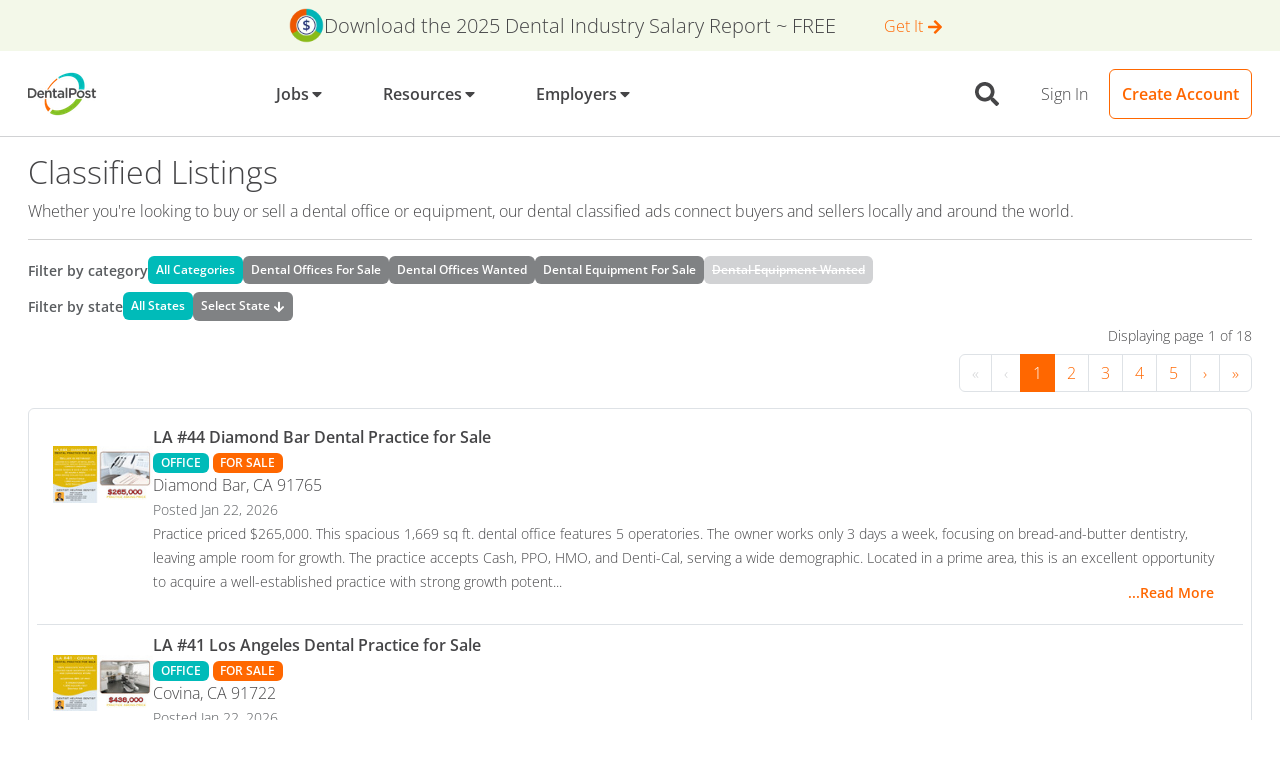

--- FILE ---
content_type: text/css
request_url: https://tags.srv.stackadapt.com/sa.css
body_size: -11
content:
:root {
    --sa-uid: '0-9bace44a-55d9-5ffa-7602-0baf3c0acc1f';
}

--- FILE ---
content_type: text/plain; charset=utf-8
request_url: https://tags.srv.stackadapt.com/saq_pxl?uid=Hn8upk1lk2_i0VzZlDnfCg&is_js=true&landing_url=https%3A%2F%2Fwww.dentalpost.net%2Fdental-jobs%2Fclassifieds-list%2F%3Fid%3D12004&t=Classified%20Ads%20for%20Dental%20Professionals&tip=YLzLVfDazh3JcsEkLVZqozfRRjlxy0K-oQNarWOS6uk&host=https%3A%2F%2Fwww.dentalpost.net&sa_conv_data_css_value=%20%220-9bace44a-55d9-5ffa-7602-0baf3c0acc1f%22&sa_conv_data_image_value=ffd8ffe000104a46494600010101006000600000ffdb004300080606070605080707070909080a0c140d0c0b0b0c1912130f141d1a1f1e1d1a1c1c20242e2720222c231c1c2837292c30313434341f27393d38323c2e333432ffdb0043010909090c0b0c180d0d1832211c213232323232323232323232323232323232323232323232323232323232323232323232323232323232323232323232323232ffc00011080001000103012200021101031101ffc4001f0000010501010101010100000000000000000102030405060708090a0bffc400b5100002010303020403050504040000017d01020300041105122131410613516107227114328191a1082342b1c11552d1f02433627282090a161718191a25262728292a3435363738393a434445464748494a535455565758595a636465666768696a737475767778797a838485868788898a92939495969798999aa2a3a4a5a6a7a8a9aab2b3b4b5b6b7b8b9bac2c3c4c5c6c7c8c9cad2d3d4d5d6d7d8d9dae1e2e3e4e5e6e7e8e9eaf1f2f3f4f5f6f7f8f9faffc4001f0100030101010101010101010000000000000102030405060708090a0bffc400b51100020102040403040705040400010277000102031104052131061241510761711322328108144291a1b1c109233352f0156272d10a162434e125f11718191a262728292a35363738393a434445464748494a535455565758595a636465666768696a737475767778797a82838485868788898a92939495969798999aa2a3a4a5a6a7a8a9aab2b3b4b5b6b7b8b9bac2c3c4c5c6c7c8c9cad2d3d4d5d6d7d8d9dae2e3e4e5e6e7e8e9eaf2f3f4f5f6f7f8f9faffda000c03010002110311003f00f7fa28a2803fffd99bace44a55d95ffa76020baf3c0acc1f03134d36&l_src=&l_src_d=&u_src=&u_src_d=&shop=false&sa-user-id-v3=s%253AAQAKINIync9DgNXUh62quslhWwmgs3ZVbKX9el9-dkv_4tP9ELcBGAQg0dbVywYwAToE_kXKCEIEJ0UlZw.9yJO%252FCDaf%252BmmyDctBIydHpECvkT24CpnM41RyZZgCZg&sa-user-id-v2=s%253Am6zkSlXZX_p2AguvPArMHwMTTTY.jOfKX8vrPPwtivhvIMjYu%252FqmXCb4RC%252BPOrO4FjqjnVY&sa-user-id=s%253A0-9bace44a-55d9-5ffa-7602-0baf3c0acc1f.s%252FJ6NfraKS3DzwLF6SwwqNhen0RwigdKwJCSwwhK1wU
body_size: 18
content:
{"conversion_tracker_uids":null,"retargeting_tracker_uids":["G2spaKI6i11cg2ZEbMniiX"],"lookalike_tracker_uids":null}

--- FILE ---
content_type: application/javascript
request_url: https://www.dentalpost.net/component---src-templates-classifieds-list-tsx-c95a8a5f4146e08a7e28.js
body_size: 4657
content:
(self.webpackChunkdentalpost_web=self.webpackChunkdentalpost_web||[]).push([[4521],{871:function(e,t,a){"use strict";var n=a(96540),r=a(5556),l=a.n(r),o=a(46942),i=a.n(o),s=a(56331),c=["active","className","cssModule","disabled","tag"];function m(){return m=Object.assign?Object.assign.bind():function(e){for(var t=1;t<arguments.length;t++){var a=arguments[t];for(var n in a)Object.prototype.hasOwnProperty.call(a,n)&&(e[n]=a[n])}return e},m.apply(this,arguments)}function d(e,t){if(null==e)return{};var a,n,r=function(e,t){if(null==e)return{};var a,n,r={},l=Object.keys(e);for(n=0;n<l.length;n++)a=l[n],t.indexOf(a)>=0||(r[a]=e[a]);return r}(e,t);if(Object.getOwnPropertySymbols){var l=Object.getOwnPropertySymbols(e);for(n=0;n<l.length;n++)a=l[n],t.indexOf(a)>=0||Object.prototype.propertyIsEnumerable.call(e,a)&&(r[a]=e[a])}return r}var u={active:l().bool,children:l().node,className:l().string,cssModule:l().object,disabled:l().bool,tag:s.Wx};function p(e){var t=e.active,a=e.className,r=e.cssModule,l=e.disabled,o=e.tag,u=void 0===o?"li":o,p=d(e,c),g=(0,s.qO)(i()(a,"page-item",{active:t,disabled:l}),r);return n.createElement(u,m({},p,{className:g}))}p.propTypes=u,t.A=p},1647:function(e,t,a){"use strict";a.r(t),a.d(t,{Head:function(){return T},default:function(){return P}});var n=a(96540),r=a(35169),l=a(16477),o=a(55268),i=a(8256),s=a.n(i),c=a(49934),m=a.n(c),d=a(74353),u=a.n(d),p=a(21613),g=a(76930),f=a(5826),b=a(39704),y=a(17917),h=a(61876),E=a(65378);var v=e=>{const{text:t,lengthLimit:a,children:r}=e,{0:l,1:o}=(0,n.useState)(!1);let i;i=l?t:t.slice(0,a);const s=t.length>a;return r({text:i,toggleText:function(){o(!l)},showingMore:l,exceedsLimit:s})};var N=e=>{const{classifieds:t}=e;return n.createElement(p.A,{flush:!0,className:"border rounded p-2"},t.map((e,t)=>"ACTIVE"===e.status&&n.createElement(g.A,{action:!0,key:e.classifiedId},n.createElement(f.A,{tag:o.Link,to:E.bRg({url:e.url}),className:"link-black d-flex flex-wrap gap-4"},n.createElement(b.A,{xs:"12",md:"auto",style:{width:"100px",height:"100px"}},n.createElement("img",{src:"https://wwwapis.dentalpost.net/api9"+e.photoUrl,alt:"classified listing",className:"rounded",width:100,height:100,style:{objectFit:"contain"}})),n.createElement(b.A,{xs:"12",md:"8",className:"flex-grow-1"},n.createElement("div",{className:"mb-0"},n.createElement(v,{text:e.title,lengthLimit:65},e=>{let{text:t,exceedsLimit:a}=e;return n.createElement("span",{className:"fw-bold"},t,a&&"...")}),n.createElement("br",null),n.createElement(l.A,{className:"me-1"},(0,h.H5)(e.type)),n.createElement(l.A,{color:"primary"},"true"===e.isWanted?"WANTED":"FOR SALE"),n.createElement("br",null),n.createElement("p",{className:"mb-0"},e.city,", ",e.state," ",e.zip),n.createElement("small",{className:"text-muted"},"Posted ",u()(e.postingDate).format("MMM DD, YYYY"))),n.createElement(v,{text:e.description,lengthLimit:400},e=>{let{text:t,exceedsLimit:a}=e;return n.createElement("small",null,t,a&&"...")}),n.createElement(y.A,{color:"link",size:"sm",className:"float-end"},"...Read More"))))))},O=a(98027),A=a(45458),w=a(76916),x=a(871),L=a(28768);var j=e=>{const{initialPage:t,navigateToPage:a,pageCount:r,listLength:l}=e;function o(){a(0)}return 1===r?null:n.createElement("div",{className:"d-flex flex-column align-items-end mx-auto"},n.createElement("p",{className:"mb-2 fa-sm"},"Displaying page ",t," of ",r),n.createElement(w.A,{"aria-label":"Page navigation"},r>1&&n.createElement(n.Fragment,null,n.createElement(x.A,{className:"d-none d-sm-block"},n.createElement(L.A,{first:!0,onClick:o,disabled:1===t,className:1===t?"text-light":""})),n.createElement(x.A,null,n.createElement(L.A,{previous:!0,onClick:function(){a(2===t?0:t-1)},disabled:1===t,className:1===t?"text-light":""}))),(0,A.A)(Array(r).keys()).map(e=>{if(e<(t<5?5:t)&&e>=(t<5?0:t-5))return n.createElement(x.A,{active:e+1===t,key:"page-"+(e+1)},n.createElement(L.A,{onClick:()=>function(e){1===e?o():a(e)}(e+1)},e+1))}),r>5&&n.createElement(n.Fragment,null,n.createElement(x.A,null,n.createElement(L.A,{next:!0,disabled:t===r,onClick:function(){a(t+1)},className:t===r?"text-light":""})),n.createElement(x.A,{className:"d-none d-sm-block"},n.createElement(L.A,{last:!0,onClick:function(){a(r)},disabled:t===r,className:t===r?"text-light":""})))))},k=a(36365);const M=a(8256),C=(e,t,a)=>"ALL"===t?e.url+"/"+(a?a+"/":""):e.url+"/"+t.replace(" ","-").toLowerCase()+"/"+(a?a+"/":"");var P=e=>{const{type:t,state:a,initialPageNumber:i,list:c,totalCount:d,pageCount:u}=e.pageContext,p=m().find(e=>e.type===t),g="ALL"===a?"ALL":M.find(e=>e.code===a).name,f="Classified Listings "+("ALL"!==a?"in "+g:"");return(0,n.useEffect)(()=>{c||(0,o.navigate)((0,E.aIt)())},[]),d&&c&&u&&i&&p?n.createElement("div",{className:"p-3"},n.createElement(r.A,{className:"mb-3"},n.createElement("h1",{className:"h2"},f),n.createElement("p",null,"Whether you're looking to buy or sell a dental office or equipment, our dental classified ads connect buyers and sellers locally and around the world."),n.createElement("hr",null),n.createElement("div",{className:"d-flex flex-wrap gap-2 mb-2 align-items-center"},n.createElement("p",{className:"text-muted fa-sm mb-0 fw-bold"},"Filter by category "),n.createElement("div",{className:"d-flex gap-2 flex-wrap"},m().map(a=>e.pageContext.postedCategories.includes(a.type)||"ALL"===a.type?n.createElement(l.A,{tag:o.Link,to:C(a,g),key:a.type,color:t===a.type?"secondary":"info",className:"p-2"},a.label):n.createElement(l.A,{key:a.type,color:"light",className:"p-2 text-decoration-line-through",title:"There are no "+a.label+" listings at this time."},a.label)))),n.createElement("div",{className:"d-flex flex-wrap gap-2 mb-1 align-items-center"},n.createElement("p",{className:"text-muted fa-sm mb-0 fw-bold"},"Filter by state "),n.createElement("div",{className:"d-flex gap-2 mb-0 align-items-center"},n.createElement(l.A,{tag:o.Link,to:C(p,"ALL"),key:"allstates",color:"ALL"===g?"secondary":"info",className:"p-2"},"All States"),n.createElement(l.A,{tag:o.Link,to:"#single-state-filter",color:"ALL"!==g?"secondary":"info",className:"p-2"},"ALL"===g?"Select State":g," ",n.createElement(O.$TP,null)))),n.createElement(j,{listLength:d,initialPage:i,navigateToPage:e=>{(0,o.navigate)(C(p,g,e))},pageCount:u}),n.createElement(N,{classifieds:c.map(e=>e.node)}),n.createElement("div",{className:"mx-auto mt-2"},n.createElement(j,{listLength:d,initialPage:i,navigateToPage:e=>{(0,o.navigate)((0,E.aIt)(e))},pageCount:u})),n.createElement("div",{id:"single-state-filter"},n.createElement("p",{className:"mb-0 text-muted fa-md fw-bold"},"Filter by State:"),s().map(t=>e.pageContext.postedStates.includes(t.code)?n.createElement(l.A,{tag:o.Link,to:C(p,t.name),key:t.code,color:g===t.name?"secondary":"info",className:"m-1 p-2"},t.code):n.createElement(l.A,{key:t.code,color:"light",className:"m-1 p-2 text-decoration-line-through",title:"There are no listings for "+p.label+" in "+t.name+" at this time."},t.code))))):null};function T(e){const{type:t,label:a,state:r,totalCount:l}=e.pageContext,o="ALL"===r?"ALL":M.find(e=>e.code===r).name;let i="ALL"===t?"ALL"!==r?"Classified Ads in "+o:"Classified Ads for Dental Professionals":a+" "+("ALL"!==r?"in "+o:""),s="Search"+(l&&l>10?" over "+l+" ":" ")+a+" on the leading site for dental professionals.";return n.createElement(k.A,{title:i,description:s})}},8256:function(e){e.exports=[{code:"AL",name:"Alabama"},{code:"AK",name:"Alaska"},{code:"AZ",name:"Arizona"},{code:"AR",name:"Arkansas"},{code:"CA",name:"California"},{code:"CO",name:"Colorado"},{code:"CT",name:"Connecticut"},{code:"DE",name:"Delaware"},{code:"DC",name:"District of Columbia"},{code:"FL",name:"Florida"},{code:"GA",name:"Georgia"},{code:"HI",name:"Hawaii"},{code:"ID",name:"Idaho"},{code:"IL",name:"Illinois"},{code:"IN",name:"Indiana"},{code:"IA",name:"Iowa"},{code:"KS",name:"Kansas"},{code:"KY",name:"Kentucky"},{code:"LA",name:"Louisiana"},{code:"ME",name:"Maine"},{code:"MD",name:"Maryland"},{code:"MA",name:"Massachusetts"},{code:"MI",name:"Michigan"},{code:"MN",name:"Minnesota"},{code:"MS",name:"Mississippi"},{code:"MO",name:"Missouri"},{code:"MT",name:"Montana"},{code:"NE",name:"Nebraska"},{code:"NV",name:"Nevada"},{code:"NH",name:"New Hampshire"},{code:"NJ",name:"New Jersey"},{code:"NM",name:"New Mexico"},{code:"NY",name:"New York"},{code:"NC",name:"North Carolina"},{code:"ND",name:"North Dakota"},{code:"OH",name:"Ohio"},{code:"OK",name:"Oklahoma"},{code:"OR",name:"Oregon"},{code:"PA",name:"Pennsylvania"},{code:"PR",name:"Puerto Rico"},{code:"RI",name:"Rhode Island"},{code:"SC",name:"South Carolina"},{code:"SD",name:"South Dakota"},{code:"TN",name:"Tennessee"},{code:"TX",name:"Texas"},{code:"UT",name:"Utah"},{code:"VT",name:"Vermont"},{code:"VA",name:"Virginia"},{code:"WA",name:"Washington"},{code:"WV",name:"West Virginia"},{code:"WI",name:"Wisconsin"},{code:"WY",name:"Wyoming"}]},21613:function(e,t,a){"use strict";var n=a(96540),r=a(5556),l=a.n(r),o=a(46942),i=a.n(o),s=a(56331),c=["className","cssModule","tag","flush","horizontal","numbered"];function m(){return m=Object.assign?Object.assign.bind():function(e){for(var t=1;t<arguments.length;t++){var a=arguments[t];for(var n in a)Object.prototype.hasOwnProperty.call(a,n)&&(e[n]=a[n])}return e},m.apply(this,arguments)}function d(e,t){if(null==e)return{};var a,n,r=function(e,t){if(null==e)return{};var a,n,r={},l=Object.keys(e);for(n=0;n<l.length;n++)a=l[n],t.indexOf(a)>=0||(r[a]=e[a]);return r}(e,t);if(Object.getOwnPropertySymbols){var l=Object.getOwnPropertySymbols(e);for(n=0;n<l.length;n++)a=l[n],t.indexOf(a)>=0||Object.prototype.propertyIsEnumerable.call(e,a)&&(r[a]=e[a])}return r}var u={className:l().string,cssModule:l().object,flush:l().bool,horizontal:l().oneOfType([l().bool,l().string]),numbered:l().bool,tag:s.Wx};function p(e){var t=e.className,a=e.cssModule,r=e.tag,l=void 0===r?"ul":r,o=e.flush,u=e.horizontal,p=void 0!==u&&u,g=e.numbered,f=void 0!==g&&g,b=d(e,c),y=(0,s.qO)(i()(t,"list-group",o?"list-group-flush":function(e){return!1!==e&&(!0===e||"xs"===e?"list-group-horizontal":"list-group-horizontal-".concat(e))}(p),{"list-group-numbered":f}),a);return n.createElement(l,m({},b,{className:y}))}p.propTypes=u,t.A=p},28768:function(e,t,a){"use strict";var n=a(96540),r=a(5556),l=a.n(r),o=a(46942),i=a.n(o),s=a(56331),c=["className","cssModule","next","previous","first","last","tag"];function m(){return m=Object.assign?Object.assign.bind():function(e){for(var t=1;t<arguments.length;t++){var a=arguments[t];for(var n in a)Object.prototype.hasOwnProperty.call(a,n)&&(e[n]=a[n])}return e},m.apply(this,arguments)}function d(e,t){if(null==e)return{};var a,n,r=function(e,t){if(null==e)return{};var a,n,r={},l=Object.keys(e);for(n=0;n<l.length;n++)a=l[n],t.indexOf(a)>=0||(r[a]=e[a]);return r}(e,t);if(Object.getOwnPropertySymbols){var l=Object.getOwnPropertySymbols(e);for(n=0;n<l.length;n++)a=l[n],t.indexOf(a)>=0||Object.prototype.propertyIsEnumerable.call(e,a)&&(r[a]=e[a])}return r}var u={"aria-label":l().string,children:l().node,className:l().string,cssModule:l().object,next:l().bool,previous:l().bool,first:l().bool,last:l().bool,tag:s.Wx};function p(e){var t,a=e.className,r=e.cssModule,l=e.next,o=e.previous,u=e.first,p=e.last,g=e.tag,f=void 0===g?"a":g,b=d(e,c),y=(0,s.qO)(i()(a,"page-link"),r);o?t="Previous":l?t="Next":u?t="First":p&&(t="Last");var h,E=e["aria-label"]||t;o?h="‹":l?h="›":u?h="«":p&&(h="»");var v=e.children;return v&&Array.isArray(v)&&0===v.length&&(v=null),b.href||"a"!==f||(f="button"),(o||l||u||p)&&(v=[n.createElement("span",{"aria-hidden":"true",key:"caret"},v||h),n.createElement("span",{className:"visually-hidden",key:"ariaLabel"},E)]),n.createElement(f,m({},b,{className:y,"aria-label":E}),v)}p.propTypes=u,t.A=p},36365:function(e,t,a){"use strict";var n=a(96540),r=a(55268);t.A=function(e){const t=(0,r.useStaticQuery)(l);let a=[{name:"description",content:e.description||t.site.siteMetadata.description},{property:"og:site_name",content:e.site_name||"DentalPost"},{property:"og:title",content:e.og_title||e.title},{property:"og:description",content:e.og_description||e.description||t.site.siteMetadata.description},{property:"og:type",content:e.type||"website"},{property:"og:url",content:e.siteUrl},{property:"twitter:title",content:e.tw_title||e.title},{property:"twitter:description",content:e.tw_description||e.description||t.site.siteMetadata.description},{property:"twitter:site",content:"@DentalPost"},{property:"apple-itunes-app",content:"app-id=504971545"}];return(e.og_image||e.image)&&a.push({property:"og:image",content:"https://www.dentalpost.net"+(e.og_image||e.image)}),(e.tw_image||e.image)&&(a.push({property:"twitter:card",content:"summary_large_image"}),a.push({property:"twitter:image",content:"https://www.dentalpost.net"+(e.tw_image||e.image)})),e.image||e.og_image||e.tw_image||(a.push({property:"og:image",content:"https://www.dentalpost.net"+t.file.publicURL}),a.push({property:"twitter:card",content:"summary_large_image"}),a.push({property:"twitter:image",content:"https://www.dentalpost.net"+t.file.publicURL}),a.push({property:"og:image:width",content:"316px"}),a.push({property:"og:image:height",content:"200px"})),e.no_index&&a.push({property:"robots",content:"noindex"}),e.meta&&e.meta.length>0&&a.concat(e.meta),n.createElement(n.Fragment,null,n.createElement("html",{lang:"en"}),n.createElement("title",null,e.title||"DentalPost"),a.map(e=>n.createElement("meta",{key:e.name?e.name:e.property,name:e.name,property:e.property,content:e.content})),e.children)};const l="3677362138"},49934:function(e){e.exports=[{type:"ALL",label:"All Categories",url:"/dental-jobs/classifieds-list"},{type:"OFFICE",label:"Dental Offices For Sale",url:"/dental-jobs/classifieds-list/dental-offices-for-sale"},{type:"OFF_WANTED",label:"Dental Offices Wanted",url:"/dental-jobs/classifieds-list/dental-offices-wanted"},{type:"EQUIPMENT",label:"Dental Equipment For Sale",url:"/dental-jobs/classifieds-list/dental-equipment-for-sale"},{type:"EQT_WANTED",label:"Dental Equipment Wanted",url:"/dental-jobs/classifieds-list/dental-equipment-wanted"}]},61876:function(e,t,a){"use strict";a.d(t,{H5:function(){return s},x:function(){return i}});const n="OFFICE",r="EQUIPMENT",l="OFF_WANTED",o="EQT_WANTED",i=e=>{switch(e){case n:return"Office For Sale";case r:return"Equipment For Sale";case l:return"Office Wanted";case o:return"Equipment Wanted";default:return"--"}},s=e=>{switch(e){case n:return"OFFICE";case r:return"EQUIPMENT";case l:return"OFFICE";case o:return"EQUIPMENT";default:return"--"}}},76916:function(e,t,a){"use strict";var n=a(96540),r=a(5556),l=a.n(r),o=a(46942),i=a.n(o),s=a(56331),c=["className","listClassName","cssModule","size","tag","listTag","aria-label"];function m(){return m=Object.assign?Object.assign.bind():function(e){for(var t=1;t<arguments.length;t++){var a=arguments[t];for(var n in a)Object.prototype.hasOwnProperty.call(a,n)&&(e[n]=a[n])}return e},m.apply(this,arguments)}function d(e,t){if(null==e)return{};var a,n,r=function(e,t){if(null==e)return{};var a,n,r={},l=Object.keys(e);for(n=0;n<l.length;n++)a=l[n],t.indexOf(a)>=0||(r[a]=e[a]);return r}(e,t);if(Object.getOwnPropertySymbols){var l=Object.getOwnPropertySymbols(e);for(n=0;n<l.length;n++)a=l[n],t.indexOf(a)>=0||Object.prototype.propertyIsEnumerable.call(e,a)&&(r[a]=e[a])}return r}var u={children:l().node,className:l().string,listClassName:l().string,cssModule:l().object,size:l().string,tag:s.Wx,listTag:s.Wx,"aria-label":l().string};function p(e){var t,a,r,l=e.className,o=e.listClassName,u=e.cssModule,p=e.size,g=e.tag,f=void 0===g?"nav":g,b=e.listTag,y=void 0===b?"ul":b,h=e["aria-label"],E=void 0===h?"pagination":h,v=d(e,c),N=(0,s.qO)(i()(l),u),O=(0,s.qO)(i()(o,"pagination",(t={},a="pagination-".concat(p),r=!!p,a in t?Object.defineProperty(t,a,{value:r,enumerable:!0,configurable:!0,writable:!0}):t[a]=r,t)),u);return n.createElement(f,{className:N,"aria-label":E},n.createElement(y,m({},v,{className:O})))}p.propTypes=u,t.A=p},76930:function(e,t,a){"use strict";var n=a(96540),r=a(5556),l=a.n(r),o=a(46942),i=a.n(o),s=a(56331),c=["className","cssModule","tag","active","disabled","action","color"];function m(){return m=Object.assign?Object.assign.bind():function(e){for(var t=1;t<arguments.length;t++){var a=arguments[t];for(var n in a)Object.prototype.hasOwnProperty.call(a,n)&&(e[n]=a[n])}return e},m.apply(this,arguments)}function d(e,t){if(null==e)return{};var a,n,r=function(e,t){if(null==e)return{};var a,n,r={},l=Object.keys(e);for(n=0;n<l.length;n++)a=l[n],t.indexOf(a)>=0||(r[a]=e[a]);return r}(e,t);if(Object.getOwnPropertySymbols){var l=Object.getOwnPropertySymbols(e);for(n=0;n<l.length;n++)a=l[n],t.indexOf(a)>=0||Object.prototype.propertyIsEnumerable.call(e,a)&&(r[a]=e[a])}return r}var u={action:l().bool,active:l().bool,className:l().string,cssModule:l().object,color:l().string,disabled:l().bool,tag:s.Wx},p=function(e){e.preventDefault()};function g(e){var t=e.className,a=e.cssModule,r=e.tag,l=void 0===r?"li":r,o=e.active,u=e.disabled,g=e.action,f=e.color,b=d(e,c),y=(0,s.qO)(i()(t,!!o&&"active",!!u&&"disabled",!!g&&"list-group-item-action",!!f&&"list-group-item-".concat(f),"list-group-item"),a);return u&&(b.onClick=p),n.createElement(l,m({},b,{className:y}))}g.propTypes=u,t.A=g}}]);
//# sourceMappingURL=component---src-templates-classifieds-list-tsx-c95a8a5f4146e08a7e28.js.map